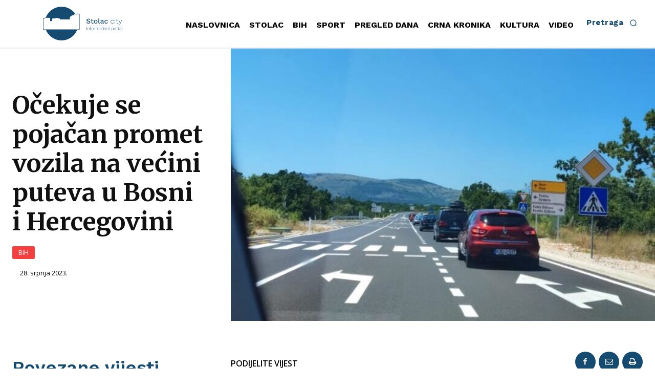

--- FILE ---
content_type: text/html; charset=utf-8
request_url: https://www.google.com/recaptcha/api2/aframe
body_size: 265
content:
<!DOCTYPE HTML><html><head><meta http-equiv="content-type" content="text/html; charset=UTF-8"></head><body><script nonce="LeVvg_OEaU_BdOaqOChFiw">/** Anti-fraud and anti-abuse applications only. See google.com/recaptcha */ try{var clients={'sodar':'https://pagead2.googlesyndication.com/pagead/sodar?'};window.addEventListener("message",function(a){try{if(a.source===window.parent){var b=JSON.parse(a.data);var c=clients[b['id']];if(c){var d=document.createElement('img');d.src=c+b['params']+'&rc='+(localStorage.getItem("rc::a")?sessionStorage.getItem("rc::b"):"");window.document.body.appendChild(d);sessionStorage.setItem("rc::e",parseInt(sessionStorage.getItem("rc::e")||0)+1);localStorage.setItem("rc::h",'1768960002889');}}}catch(b){}});window.parent.postMessage("_grecaptcha_ready", "*");}catch(b){}</script></body></html>